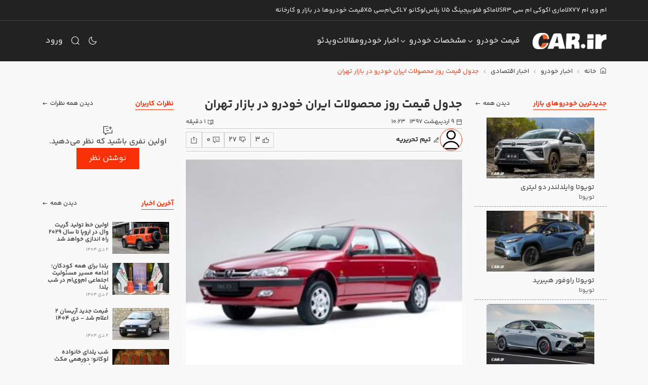

--- FILE ---
content_type: application/javascript
request_url: https://cdn.car.ir/new-site/CS6QmMKu.js
body_size: 922
content:
const __vite__mapDeps=(i,m=__vite__mapDeps,d=(m.f||(m.f=["./D_NjqrSi.js","./BURfF7jN.js","./B-ot-Tod.js","./DXAxaj-2.js","./DtV_pzy2.js","./QGA3JHU3.js","./B5N1CQSM.js","./zMy0dQTq.js","./D9f8y4sE.js","./Breadcrumbs._wxVBFrI.css","./C121YQgo.js","./BxqcH0Qi.js","./Position.2QwZW3bH.css","./D-U9twVS.js","./cV8NhCM_.js","./BJufBarw.js","./aqV7JDS1.js","./CtMqMXh0.js","./DlAUqK2U.js","./Modal.BOT91aAL.css","./ContentActions.Duq3d3Re.css","./YlX6jDSZ.js","./ContentHeader.DJwUyCUU.css","./D-NkqwqR.js","./AparatVideo.BP2eGk0_.css","./C7YZ2kJ-.js","./Offcanvas.BAEgAVEH.css","./C5PAEOwW.js","./Showcase.DuUJnbuh.css","./G6hlv2uy.js","./BXVgl-T-.js","./v7hveqBh.js","./Show.CATC_fxS.css","./HBnjfqYL.js","./Hhv3KfFU.js","./Breadcrumbs.DoL6K28x.css","./CirQtBMz.js","./Typography.BQpB_MKA.css","./xKxbtzcE.js","./WNVwCGz8.js","./WrapperCard.L2gm3FxF.css","./PostsList.C5UKc9nJ.css","./BFOcbMjv.js","./TipCarouselItem.rh4hFAt2.css","./BEsWiwY9.js","./DA5D8EmX.js","./DnVEh6ab.js","./DGx6uhI4.js","./PEyLc_Fe.js","./CommentItem.DBfxu0cM.css","./LatestComment.D7W_Lg52.css","./DM-4JyOM.js","./Comments.DW7nPQ6z.css","./B_try1nY.js","./ContentHeader.BVPzaQtm.css","./BCdsbB_Q.js","./MosaicGallery.DZs-busU.css","./CByTB5Tm.js","./Faq.Bnef6uAU.css","./CbCaGjpq.js","./CI6G2_Pm.js","./VideoListItem.DIAv_hlM.css","./Accelerations.ewRB4S7Z.css","./C2fZhOxz.js","./Show.Bes6EHaD.css"])))=>i.map(i=>d[i]);
import{C as _,m as r,j as a,o as s,v as i,_ as e}from"./BURfF7jN.js";const u={__name:"Show",setup(n){const{isMobile:o}=_(),t=i(()=>o?e(()=>import("./D_NjqrSi.js"),__vite__mapDeps([0,1,2,3,4,5,6,7,8,9,10,11,12,13,14,15,16,17,18,19,20,21,22,23,24,25,26,27,28,29,30,31,32]),import.meta.url):e(()=>import("./HBnjfqYL.js"),__vite__mapDeps([33,1,2,3,34,6,7,8,35,36,37,38,39,40,21,41,23,24,15,16,17,18,19,42,43,44,45,46,47,48,11,29,49,50,51,52,25,26,53,14,20,54,55,56,57,58,59,60,61,30,62,31,63,64]),import.meta.url));return(c,m)=>(s(),r(a(t)))}};export{u as default};


--- FILE ---
content_type: application/javascript
request_url: https://cdn.car.ir/new-site/ChzwKIGz.js
body_size: 421
content:
import{_ as m}from"./DXAxaj-2.js";import{_ as d}from"./B-ot-Tod.js";import{_ as l}from"./B5N1CQSM.js";import{u as r}from"./YlX6jDSZ.js";import{m as _,o as u,w as p,a as t,b as i,t as a,j as f}from"./BURfF7jN.js";const h={class:"video-list-item__inner"},y={class:"duration px-2 py-1"},x={class:"card-body"},g={class:"data mb-1"},v={class:"category"},b={class:"date"},j={class:"card-title m-0"},D={__name:"VideoListItem",props:{item:{type:Object,required:!0}},setup(s){const o=r();return(k,e)=>{const c=m,n=d;return u(),_(n,{to:s.item.link,class:"card video-list-item"},{default:p(()=>[t("div",h,[i(c,{loading:"lazy",src:s.item.image,width:"290",placeholder:[50],alt:s.item.title,class:"card-img-top"},null,8,["src","alt"]),i(l,{icon:"play-circle-02"}),t("span",y,a(s.item.duration),1)]),t("div",x,[t("div",g,[t("span",v,a(s.item.label),1),e[0]||(e[0]=t("span",{class:"mx-1"},"/",-1)),t("span",b,a(f(o)(s.item.date).format("D MMMM YYYY HH:mm")),1)]),t("div",j,a(s.item.title),1)])]),_:1},8,["to"])}}};export{D as _};


--- FILE ---
content_type: application/javascript
request_url: https://cdn.car.ir/new-site/DM-4JyOM.js
body_size: 632
content:
import{C as v,_ as g}from"./DA5D8EmX.js";import{u as k}from"./BxqcH0Qi.js";import{r as n,f as C,z as _,c as s,o,b as w,i as f,j as m,F as x,k as h,m as B}from"./BURfF7jN.js";import"./DXAxaj-2.js";import"./B5N1CQSM.js";import"./DnVEh6ab.js";import"./DGx6uhI4.js";import"./PEyLc_Fe.js";import"./DlAUqK2U.js";import"./G6hlv2uy.js";import"./YlX6jDSZ.js";const F={class:"comments"},L={__name:"Comments",props:{type:{type:String,required:!0},id:{type:Number,required:!0}},async setup(r){let i,c;const p=r,e=n(1),b=n(20),u=n([]),l=n(!1),d=async(y=!1)=>{const t=await k("/api/comments/index",{body:{id:p.id,type:p.type,page:e.value,perPage:b.value}});u.value=t.data.items,t.data.pagination.currentPage<t.data.pagination.lastPage&&(l.value=!0),y&&document.querySelector("#comments-offcanvas .offcanvas-body").scrollTo({top:0,behavior:"smooth"})};return[i,c]=C(()=>d()),await i,c(),_(e,()=>d(!0)),(y,t)=>(o(),s("div",F,[w(v,{id:r.id,type:r.type,class:"mb-4"},null,8,["id","type"]),m(e)>1?(o(),s("button",{key:0,type:"button",class:"btn btn-outline-primary mb-3",onClick:t[0]||(t[0]=a=>e.value--)},"صفحه قبل ")):f("",!0),(o(!0),s(x,null,h(m(u),a=>(o(),B(g,{key:`comment-${a.id}`,class:"mb-4",item:a},null,8,["item"]))),128)),m(l)?(o(),s("button",{key:1,type:"button",class:"btn btn-outline-primary",onClick:t[1]||(t[1]=a=>e.value++)},"صفحه بعد ")):f("",!0)]))}};export{L as default};


--- FILE ---
content_type: application/javascript
request_url: https://cdn.car.ir/new-site/G6hlv2uy.js
body_size: -51
content:
import{u as e}from"./BxqcH0Qi.js";const a=async(o,s,t)=>e("/api/likes/handle",{body:{type:o,id:s,scoreType:t}});export{a as t};


--- FILE ---
content_type: application/javascript
request_url: https://cdn.car.ir/new-site/BIFRZnXe.js
body_size: 521
content:
const __vite__mapDeps=(i,m=__vite__mapDeps,d=(m.f||(m.f=["./xKxbtzcE.js","./B-ot-Tod.js","./BURfF7jN.js","./WNVwCGz8.js","./WrapperCard.L2gm3FxF.css","./B5N1CQSM.js","./DXAxaj-2.js","./YlX6jDSZ.js","./PostsList.C5UKc9nJ.css"])))=>i.map(i=>d[i]);
import{r as i,f as r,m as l,o as p,j as u,_ as c}from"./BURfF7jN.js";import{c as m}from"./DtV_pzy2.js";import{u as y}from"./B5N1CQSM.js";const d=m("components/desktop/posts/PostsList.vue",()=>c(()=>import("./xKxbtzcE.js"),__vite__mapDeps([0,1,2,3,4,5,6,7,8]),import.meta.url).then(t=>t.default||t)),b={__name:"LatestPosts",props:{title:{type:String,default:"آخرین اخبار"},link:{type:String,default:"/news"},type:{type:String,default:"news"},count:{type:Number,default:5},categoryId:{type:Number,default:null}},async setup(t){let e,s;const o=i([]),a=([e,s]=r(()=>y("/api/posts/index",{body:{categoryId:t.categoryId,page:1,sort:"latest",perPage:t.count,categoryType:t.type}})),e=await e,s(),e);return a.error.value||(o.value=a.data.value.data.items),(_,f)=>{const n=d;return p(),l(n,{"hydrate-on-visible":"",title:t.title,link:t.link,posts:u(o)},null,8,["title","link","posts"])}}};export{b as default};


--- FILE ---
content_type: application/javascript
request_url: https://cdn.car.ir/new-site/BCAqQtDW.js
body_size: 446
content:
const __vite__mapDeps=(i,m=__vite__mapDeps,d=(m.f||(m.f=["./CZiPB9iA.js","./QGA3JHU3.js","./B-ot-Tod.js","./BURfF7jN.js","./B5N1CQSM.js","./zMy0dQTq.js","./D9f8y4sE.js","./Breadcrumbs._wxVBFrI.css","./DXAxaj-2.js","./8S7bTO6W.js","./BrandData.8cNoL4xZ.css","./CirQtBMz.js","./Typography.BQpB_MKA.css","./C7YZ2kJ-.js","./Offcanvas.BAEgAVEH.css","./CByTB5Tm.js","./Faq.Bnef6uAU.css","./v7hveqBh.js","./Show.C9J_6P1R.css","./Blw105Wb.js","./Hhv3KfFU.js","./Breadcrumbs.DoL6K28x.css","./DHwk4Gp5.js","./BJufBarw.js","./aqV7JDS1.js","./CtMqMXh0.js","./DlAUqK2U.js","./Modal.BOT91aAL.css","./Show.CJARU8me.css"])))=>i.map(i=>d[i]);
import{C as _,m as r,j as a,o as s,v as i,_ as e}from"./BURfF7jN.js";const u={__name:"Show",setup(n){const{isMobile:o}=_(),t=i(()=>o?e(()=>import("./CZiPB9iA.js"),__vite__mapDeps([0,1,2,3,4,5,6,7,8,9,10,11,12,13,14,15,16,17,18]),import.meta.url):e(()=>import("./Blw105Wb.js"),__vite__mapDeps([19,20,2,3,4,5,6,21,8,22,10,11,12,23,24,25,26,27,15,16,17,28]),import.meta.url));return(c,m)=>(s(),r(a(t)))}};export{u as default};


--- FILE ---
content_type: application/javascript
request_url: https://cdn.car.ir/new-site/BqeuhckV.js
body_size: 603
content:
const __vite__mapDeps=(i,m=__vite__mapDeps,d=(m.f||(m.f=["./BzB3eXyk.js","./QGA3JHU3.js","./B-ot-Tod.js","./BURfF7jN.js","./B5N1CQSM.js","./zMy0dQTq.js","./D9f8y4sE.js","./Breadcrumbs._wxVBFrI.css","./Bqh2eJdc.js","./DXAxaj-2.js","./YlX6jDSZ.js","./PostListItem.Bko6TqBE.css","./CbJBPqUm.js","./C5PAEOwW.js","./DlAUqK2U.js","./Showcase.DuUJnbuh.css","./Pillows.MqZTnNcY.css","./CtMqMXh0.js","./C121YQgo.js","./BxqcH0Qi.js","./Position.2QwZW3bH.css","./CirQtBMz.js","./Typography.BQpB_MKA.css","./CByTB5Tm.js","./Faq.Bnef6uAU.css","./v7hveqBh.js","./Index.BXV7c9h9.css","./C5KxbG0s.js","./Hhv3KfFU.js","./Breadcrumbs.DoL6K28x.css","./iqMOd_lZ.js","./aqV7JDS1.js","./Pillows.CkQuhIFp.css","./Dicf8RHd.js","./PostListItem.D7AzPWoq.css","./Dt1vuo8w.js","./BgqWUd22.js","./vue-pagination-2.DwbXDkNS.css","./BIFRZnXe.js","./DtV_pzy2.js","./Index.BOz_txpO.css"])))=>i.map(i=>d[i]);
import{C as _,m as r,j as a,o as s,v as n,_ as e}from"./BURfF7jN.js";const u={__name:"Index",setup(i){const{isMobile:o}=_(),t=n(()=>o?e(()=>import("./BzB3eXyk.js"),__vite__mapDeps([0,1,2,3,4,5,6,7,8,9,10,11,12,13,14,15,16,17,18,19,20,21,22,23,24,25,26]),import.meta.url):e(()=>import("./C5KxbG0s.js"),__vite__mapDeps([27,28,2,3,4,5,6,29,30,31,17,14,32,33,9,10,34,35,36,37,38,39,18,19,20,21,22,23,24,25,40]),import.meta.url));return(c,m)=>(s(),r(a(t)))}};export{u as default};


--- FILE ---
content_type: application/javascript
request_url: https://cdn.car.ir/new-site/YlX6jDSZ.js
body_size: 10630
content:
import{p as ht}from"./BURfF7jN.js";var Mt={exports:{}},Gt=Mt.exports,kt;function Vt(){return kt||(kt=1,function(S,i){(function(r,t){S.exports=t()})(Gt,function(){var r=1e3,t=6e4,n=36e5,s="millisecond",m="second",p="minute",_="hour",y="day",M="week",x="month",A="quarter",E="year",Y="date",I="Invalid Date",e=/^(\d{4})[-/]?(\d{1,2})?[-/]?(\d{0,2})[Tt\s]*(\d{1,2})?:?(\d{1,2})?:?(\d{1,2})?[.:]?(\d+)?$/,a=/\[([^\]]+)]|Y{1,4}|M{1,4}|D{1,2}|d{1,4}|H{1,2}|h{1,2}|a|A|m{1,2}|s{1,2}|Z{1,2}|SSS/g,c={name:"en",weekdays:"Sunday_Monday_Tuesday_Wednesday_Thursday_Friday_Saturday".split("_"),months:"January_February_March_April_May_June_July_August_September_October_November_December".split("_"),ordinal:function(v){var o=["th","st","nd","rd"],u=v%100;return"["+v+(o[(u-20)%10]||o[u]||o[0])+"]"}},$=function(v,o,u){var D=String(v);return!D||D.length>=o?v:""+Array(o+1-D.length).join(u)+v},O={s:$,z:function(v){var o=-v.utcOffset(),u=Math.abs(o),D=Math.floor(u/60),h=u%60;return(o<=0?"+":"-")+$(D,2,"0")+":"+$(h,2,"0")},m:function v(o,u){if(o.date()<u.date())return-v(u,o);var D=12*(u.year()-o.year())+(u.month()-o.month()),h=o.clone().add(D,x),w=u-h<0,j=o.clone().add(D+(w?-1:1),x);return+(-(D+(u-h)/(w?h-j:j-h))||0)},a:function(v){return v<0?Math.ceil(v)||0:Math.floor(v)},p:function(v){return{M:x,y:E,w:M,d:y,D:Y,h:_,m:p,s:m,ms:s,Q:A}[v]||String(v||"").toLowerCase().replace(/s$/,"")},u:function(v){return v===void 0}},g="en",b={};b[g]=c;var L="$isDayjsObject",F=function(v){return v instanceof k||!(!v||!v[L])},d=function v(o,u,D){var h;if(!o)return g;if(typeof o=="string"){var w=o.toLowerCase();b[w]&&(h=w),u&&(b[w]=u,h=w);var j=o.split("-");if(!h&&j.length>1)return v(j[0])}else{var T=o.name;b[T]=o,h=T}return!D&&h&&(g=h),h||!D&&g},f=function(v,o){if(F(v))return v.clone();var u=typeof o=="object"?o:{};return u.date=v,u.args=arguments,new k(u)},l=O;l.l=d,l.i=F,l.w=function(v,o){return f(v,{locale:o.$L,utc:o.$u,x:o.$x,$offset:o.$offset})};var k=function(){function v(u){this.$L=d(u.locale,null,!0),this.parse(u),this.$x=this.$x||u.x||{},this[L]=!0}var o=v.prototype;return o.parse=function(u){this.$d=function(D){var h=D.date,w=D.utc;if(h===null)return new Date(NaN);if(l.u(h))return new Date;if(h instanceof Date)return new Date(h);if(typeof h=="string"&&!/Z$/i.test(h)){var j=h.match(e);if(j){var T=j[2]-1||0,J=(j[7]||"0").substring(0,3);return w?new Date(Date.UTC(j[1],T,j[3]||1,j[4]||0,j[5]||0,j[6]||0,J)):new Date(j[1],T,j[3]||1,j[4]||0,j[5]||0,j[6]||0,J)}}return new Date(h)}(u),this.init()},o.init=function(){var u=this.$d;this.$y=u.getFullYear(),this.$M=u.getMonth(),this.$D=u.getDate(),this.$W=u.getDay(),this.$H=u.getHours(),this.$m=u.getMinutes(),this.$s=u.getSeconds(),this.$ms=u.getMilliseconds()},o.$utils=function(){return l},o.isValid=function(){return this.$d.toString()!==I},o.isSame=function(u,D){var h=f(u);return this.startOf(D)<=h&&h<=this.endOf(D)},o.isAfter=function(u,D){return f(u)<this.startOf(D)},o.isBefore=function(u,D){return this.endOf(D)<f(u)},o.$g=function(u,D,h){return l.u(u)?this[D]:this.set(h,u)},o.unix=function(){return Math.floor(this.valueOf()/1e3)},o.valueOf=function(){return this.$d.getTime()},o.startOf=function(u,D){var h=this,w=!!l.u(D)||D,j=l.p(u),T=function(q,R){var B=l.w(h.$u?Date.UTC(h.$y,R,q):new Date(h.$y,R,q),h);return w?B:B.endOf(y)},J=function(q,R){return l.w(h.toDate()[q].apply(h.toDate("s"),(w?[0,0,0,0]:[23,59,59,999]).slice(R)),h)},N=this.$W,U=this.$M,Z=this.$D,V="set"+(this.$u?"UTC":"");switch(j){case E:return w?T(1,0):T(31,11);case x:return w?T(1,U):T(0,U+1);case M:var z=this.$locale().weekStart||0,rt=(N<z?N+7:N)-z;return T(w?Z-rt:Z+(6-rt),U);case y:case Y:return J(V+"Hours",0);case _:return J(V+"Minutes",1);case p:return J(V+"Seconds",2);case m:return J(V+"Milliseconds",3);default:return this.clone()}},o.endOf=function(u){return this.startOf(u,!1)},o.$set=function(u,D){var h,w=l.p(u),j="set"+(this.$u?"UTC":""),T=(h={},h[y]=j+"Date",h[Y]=j+"Date",h[x]=j+"Month",h[E]=j+"FullYear",h[_]=j+"Hours",h[p]=j+"Minutes",h[m]=j+"Seconds",h[s]=j+"Milliseconds",h)[w],J=w===y?this.$D+(D-this.$W):D;if(w===x||w===E){var N=this.clone().set(Y,1);N.$d[T](J),N.init(),this.$d=N.set(Y,Math.min(this.$D,N.daysInMonth())).$d}else T&&this.$d[T](J);return this.init(),this},o.set=function(u,D){return this.clone().$set(u,D)},o.get=function(u){return this[l.p(u)]()},o.add=function(u,D){var h,w=this;u=Number(u);var j=l.p(D),T=function(U){var Z=f(w);return l.w(Z.date(Z.date()+Math.round(U*u)),w)};if(j===x)return this.set(x,this.$M+u);if(j===E)return this.set(E,this.$y+u);if(j===y)return T(1);if(j===M)return T(7);var J=(h={},h[p]=t,h[_]=n,h[m]=r,h)[j]||1,N=this.$d.getTime()+u*J;return l.w(N,this)},o.subtract=function(u,D){return this.add(-1*u,D)},o.format=function(u){var D=this,h=this.$locale();if(!this.isValid())return h.invalidDate||I;var w=u||"YYYY-MM-DDTHH:mm:ssZ",j=l.z(this),T=this.$H,J=this.$m,N=this.$M,U=h.weekdays,Z=h.months,V=h.meridiem,z=function(R,B,G,X){return R&&(R[B]||R(D,w))||G[B].slice(0,X)},rt=function(R){return l.s(T%12||12,R,"0")},q=V||function(R,B,G){var X=R<12?"AM":"PM";return G?X.toLowerCase():X};return w.replace(a,function(R,B){return B||function(G){switch(G){case"YY":return String(D.$y).slice(-2);case"YYYY":return l.s(D.$y,4,"0");case"M":return N+1;case"MM":return l.s(N+1,2,"0");case"MMM":return z(h.monthsShort,N,Z,3);case"MMMM":return z(Z,N);case"D":return D.$D;case"DD":return l.s(D.$D,2,"0");case"d":return String(D.$W);case"dd":return z(h.weekdaysMin,D.$W,U,2);case"ddd":return z(h.weekdaysShort,D.$W,U,3);case"dddd":return U[D.$W];case"H":return String(T);case"HH":return l.s(T,2,"0");case"h":return rt(1);case"hh":return rt(2);case"a":return q(T,J,!0);case"A":return q(T,J,!1);case"m":return String(J);case"mm":return l.s(J,2,"0");case"s":return String(D.$s);case"ss":return l.s(D.$s,2,"0");case"SSS":return l.s(D.$ms,3,"0");case"Z":return j}return null}(R)||j.replace(":","")})},o.utcOffset=function(){return 15*-Math.round(this.$d.getTimezoneOffset()/15)},o.diff=function(u,D,h){var w,j=this,T=l.p(D),J=f(u),N=(J.utcOffset()-this.utcOffset())*t,U=this-J,Z=function(){return l.m(j,J)};switch(T){case E:w=Z()/12;break;case x:w=Z();break;case A:w=Z()/3;break;case M:w=(U-N)/6048e5;break;case y:w=(U-N)/864e5;break;case _:w=U/n;break;case p:w=U/t;break;case m:w=U/r;break;default:w=U}return h?w:l.a(w)},o.daysInMonth=function(){return this.endOf(x).$D},o.$locale=function(){return b[this.$L]},o.locale=function(u,D){if(!u)return this.$L;var h=this.clone(),w=d(u,D,!0);return w&&(h.$L=w),h},o.clone=function(){return l.w(this.$d,this)},o.toDate=function(){return new Date(this.valueOf())},o.toJSON=function(){return this.isValid()?this.toISOString():null},o.toISOString=function(){return this.$d.toISOString()},o.toString=function(){return this.$d.toUTCString()},v}(),C=k.prototype;return f.prototype=C,[["$ms",s],["$s",m],["$m",p],["$H",_],["$W",y],["$M",x],["$y",E],["$D",Y]].forEach(function(v){C[v[1]]=function(o){return this.$g(o,v[0],v[1])}}),f.extend=function(v,o){return v.$i||(v(o,k,f),v.$i=!0),f},f.locale=d,f.isDayjs=F,f.unix=function(v){return f(1e3*v)},f.en=b[g],f.Ls=b,f.p={},f})}(Mt)),Mt.exports}var Xt=Vt();const tt=ht(Xt);var Wt=60,Rt=Wt*60,Zt=Rt*24,Qt=Zt*7,ft=1e3,xt=Wt*ft,It=Rt*ft,Kt=Zt*ft,tr=Qt*ft,Ct="millisecond",st="second",ut="minute",ot="hour",Q="day",mt="week",P="month",Bt="quarter",K="year",ct="date",rr="YYYY-MM-DDTHH:mm:ssZ",Et="Invalid Date",er=/^(\d{4})[-/]?(\d{1,2})?[-/]?(\d{0,2})[Tt\s]*(\d{1,2})?:?(\d{1,2})?:?(\d{1,2})?[.:]?(\d+)?$/,nr=/\[([^\]]+)]|Y{1,4}|M{1,4}|D{1,2}|d{1,4}|H{1,2}|h{1,2}|a|A|m{1,2}|s{1,2}|Z{1,2}|SSS/g;const ir={name:"en",weekdays:"Sunday_Monday_Tuesday_Wednesday_Thursday_Friday_Saturday".split("_"),months:"January_February_March_April_May_June_July_August_September_October_November_December".split("_"),ordinal:function(i){var r=["th","st","nd","rd"],t=i%100;return"["+i+(r[(t-20)%10]||r[t]||r[0])+"]"}};var Tt=function(i,r,t){var n=String(i);return!n||n.length>=r?i:""+Array(r+1-n.length).join(t)+i},ar=function(i){var r=-i.utcOffset(),t=Math.abs(r),n=Math.floor(t/60),s=t%60;return(r<=0?"+":"-")+Tt(n,2,"0")+":"+Tt(s,2,"0")},sr=function S(i,r){if(i.date()<r.date())return-S(r,i);var t=(r.year()-i.year())*12+(r.month()-i.month()),n=i.clone().add(t,P),s=r-n<0,m=i.clone().add(t+(s?-1:1),P);return+(-(t+(r-n)/(s?n-m:m-n))||0)},ur=function(i){return i<0?Math.ceil(i)||0:Math.floor(i)},or=function(i){var r={M:P,y:K,w:mt,d:Q,D:ct,h:ot,m:ut,s:st,ms:Ct,Q:Bt};return r[i]||String(i||"").toLowerCase().replace(/s$/,"")},cr=function(i){return i===void 0};const fr={s:Tt,z:ar,m:sr,a:ur,p:or,u:cr};var dt="en",it={};it[dt]=ir;var Pt="$isDayjsObject",At=function(i){return i instanceof St||!!(i&&i[Pt])},gt=function S(i,r,t){var n;if(!i)return dt;if(typeof i=="string"){var s=i.toLowerCase();it[s]&&(n=s),r&&(it[s]=r,n=s);var m=i.split("-");if(!n&&m.length>1)return S(m[0])}else{var p=i.name;it[p]=i,n=p}return!t&&n&&(dt=n),n||!t&&dt},W=function(i,r){if(At(i))return i.clone();var t=typeof r=="object"?r:{};return t.date=i,t.args=arguments,new St(t)},hr=function(i,r){return W(i,{locale:r.$L,utc:r.$u,x:r.$x,$offset:r.$offset})},H=fr;H.l=gt;H.i=At;H.w=hr;var dr=function(i){var r=i.date,t=i.utc;if(r===null)return new Date(NaN);if(H.u(r))return new Date;if(r instanceof Date)return new Date(r);if(typeof r=="string"&&!/Z$/i.test(r)){var n=r.match(er);if(n){var s=n[2]-1||0,m=(n[7]||"0").substring(0,3);return t?new Date(Date.UTC(n[1],s,n[3]||1,n[4]||0,n[5]||0,n[6]||0,m)):new Date(n[1],s,n[3]||1,n[4]||0,n[5]||0,n[6]||0,m)}}return new Date(r)},St=function(){function S(r){this.$L=gt(r.locale,null,!0),this.parse(r),this.$x=this.$x||r.x||{},this[Pt]=!0}var i=S.prototype;return i.parse=function(t){this.$d=dr(t),this.init()},i.init=function(){var t=this.$d;this.$y=t.getFullYear(),this.$M=t.getMonth(),this.$D=t.getDate(),this.$W=t.getDay(),this.$H=t.getHours(),this.$m=t.getMinutes(),this.$s=t.getSeconds(),this.$ms=t.getMilliseconds()},i.$utils=function(){return H},i.isValid=function(){return this.$d.toString()!==Et},i.isSame=function(t,n){var s=W(t);return this.startOf(n)<=s&&s<=this.endOf(n)},i.isAfter=function(t,n){return W(t)<this.startOf(n)},i.isBefore=function(t,n){return this.endOf(n)<W(t)},i.$g=function(t,n,s){return H.u(t)?this[n]:this.set(s,t)},i.unix=function(){return Math.floor(this.valueOf()/1e3)},i.valueOf=function(){return this.$d.getTime()},i.startOf=function(t,n){var s=this,m=H.u(n)?!0:n,p=H.p(t),_=function(a,c){var $=H.w(s.$u?Date.UTC(s.$y,c,a):new Date(s.$y,c,a),s);return m?$:$.endOf(Q)},y=function(a,c){var $=[0,0,0,0],O=[23,59,59,999];return H.w(s.toDate()[a].apply(s.toDate("s"),(m?$:O).slice(c)),s)},M=this.$W,x=this.$M,A=this.$D,E="set"+(this.$u?"UTC":"");switch(p){case K:return m?_(1,0):_(31,11);case P:return m?_(1,x):_(0,x+1);case mt:{var Y=this.$locale().weekStart||0,I=(M<Y?M+7:M)-Y;return _(m?A-I:A+(6-I),x)}case Q:case ct:return y(E+"Hours",0);case ot:return y(E+"Minutes",1);case ut:return y(E+"Seconds",2);case st:return y(E+"Milliseconds",3);default:return this.clone()}},i.endOf=function(t){return this.startOf(t,!1)},i.$set=function(t,n){var s,m=H.p(t),p="set"+(this.$u?"UTC":""),_=(s={},s[Q]=p+"Date",s[ct]=p+"Date",s[P]=p+"Month",s[K]=p+"FullYear",s[ot]=p+"Hours",s[ut]=p+"Minutes",s[st]=p+"Seconds",s[Ct]=p+"Milliseconds",s)[m],y=m===Q?this.$D+(n-this.$W):n;if(m===P||m===K){var M=this.clone().set(ct,1);M.$d[_](y),M.init(),this.$d=M.set(ct,Math.min(this.$D,M.daysInMonth())).$d}else _&&this.$d[_](y);return this.init(),this},i.set=function(t,n){return this.clone().$set(t,n)},i.get=function(t){return this[H.p(t)]()},i.add=function(t,n){var s=this,m;t=Number(t);var p=H.p(n),_=function(A){var E=W(s);return H.w(E.date(E.date()+Math.round(A*t)),s)};if(p===P)return this.set(P,this.$M+t);if(p===K)return this.set(K,this.$y+t);if(p===Q)return _(1);if(p===mt)return _(7);var y=(m={},m[ut]=xt,m[ot]=It,m[st]=ft,m)[p]||1,M=this.$d.getTime()+t*y;return H.w(M,this)},i.subtract=function(t,n){return this.add(t*-1,n)},i.format=function(t){var n=this,s=this.$locale();if(!this.isValid())return s.invalidDate||Et;var m=t||rr,p=H.z(this),_=this.$H,y=this.$m,M=this.$M,x=s.weekdays,A=s.months,E=s.meridiem,Y=function($,O,g,b){return $&&($[O]||$(n,m))||g[O].slice(0,b)},I=function($){return H.s(_%12||12,$,"0")},e=E||function(c,$,O){var g=c<12?"AM":"PM";return O?g.toLowerCase():g},a=function($){switch($){case"YY":return String(n.$y).slice(-2);case"YYYY":return H.s(n.$y,4,"0");case"M":return M+1;case"MM":return H.s(M+1,2,"0");case"MMM":return Y(s.monthsShort,M,A,3);case"MMMM":return Y(A,M);case"D":return n.$D;case"DD":return H.s(n.$D,2,"0");case"d":return String(n.$W);case"dd":return Y(s.weekdaysMin,n.$W,x,2);case"ddd":return Y(s.weekdaysShort,n.$W,x,3);case"dddd":return x[n.$W];case"H":return String(_);case"HH":return H.s(_,2,"0");case"h":return I(1);case"hh":return I(2);case"a":return e(_,y,!0);case"A":return e(_,y,!1);case"m":return String(y);case"mm":return H.s(y,2,"0");case"s":return String(n.$s);case"ss":return H.s(n.$s,2,"0");case"SSS":return H.s(n.$ms,3,"0");case"Z":return p}return null};return m.replace(nr,function(c,$){return $||a(c)||p.replace(":","")})},i.utcOffset=function(){return-Math.round(this.$d.getTimezoneOffset()/15)*15},i.diff=function(t,n,s){var m=this,p=H.p(n),_=W(t),y=(_.utcOffset()-this.utcOffset())*xt,M=this-_,x=function(){return H.m(m,_)},A;switch(p){case K:A=x()/12;break;case P:A=x();break;case Bt:A=x()/3;break;case mt:A=(M-y)/tr;break;case Q:A=(M-y)/Kt;break;case ot:A=M/It;break;case ut:A=M/xt;break;case st:A=M/ft;break;default:A=M;break}return s?A:H.a(A)},i.daysInMonth=function(){return this.endOf(P).$D},i.$locale=function(){return it[this.$L]},i.locale=function(t,n){if(!t)return this.$L;var s=this.clone(),m=gt(t,n,!0);return m&&(s.$L=m),s},i.clone=function(){return H.w(this.$d,this)},i.toDate=function(){return new Date(this.valueOf())},i.toJSON=function(){return this.isValid()?this.toISOString():null},i.toISOString=function(){return this.$d.toISOString()},i.toString=function(){return this.$d.toUTCString()},S}(),qt=St.prototype;W.prototype=qt;[["$ms",Ct],["$s",st],["$m",ut],["$H",ot],["$W",Q],["$M",P],["$y",K],["$D",ct]].forEach(function(S){qt[S[1]]=function(i){return this.$g(i,S[0],S[1])}});W.extend=function(S,i){return S.$i||(S(i,St,W),S.$i=!0),W};W.locale=gt;W.isDayjs=At;W.unix=function(S){return W(S*1e3)};W.en=it[dt];W.Ls=it;W.p={};var zt={name:"fa",weekdays:"یک‌شنبه_دوشنبه_سه‌شنبه_چهارشنبه_پنج‌شنبه_جمعه_شنبه".split("_"),weekdaysShort:"یک‌شنبه_دوشنبه_سه‌شنبه_چهارشنبه_پنج‌شنبه_جمعه_شنبه".split("_"),weekdaysMin:"ی_د_س_چ_پ_ج_ش".split("_"),weekStart:6,months:"ژانویه_فوریه_مارس_آوریل_مه_ژوئن_ژوئیه_اوت_سپتامبر_اکتبر_نوامبر_دسامبر".split("_"),monthsShort:"ژانویه_فوریه_مارس_آوریل_مه_ژوئن_ژوئیه_اوت_سپتامبر_اکتبر_نوامبر_دسامبر".split("_"),ordinal:function(i){return i},formats:{LT:"HH:mm",LTS:"HH:mm:ss",L:"DD/MM/YYYY",LL:"D MMMM YYYY",LLL:"D MMMM YYYY HH:mm",LLLL:"dddd, D MMMM YYYY HH:mm"},relativeTime:{future:"در %s",past:"%s پیش",s:"چند ثانیه",m:"یک دقیقه",mm:"%d دقیقه",h:"یک ساعت",hh:"%d ساعت",d:"یک روز",dd:"%d روز",M:"یک ماه",MM:"%d ماه",y:"یک سال",yy:"%d سال"}};W.locale(zt,null,!0);var Lt,Ht;function lr(){if(Ht)return Lt;Ht=1,Lt={toJalaali:i,toGregorian:r,isValidJalaaliDate:t,isLeapJalaaliYear:n,jalaaliMonthLength:s,jalCal:p,j2d:_,d2j:y,g2d:M,d2g:x,jalaaliToDateObject:E,jalaaliWeek:A};var S=[-61,9,38,199,426,686,756,818,1111,1181,1210,1635,2060,2097,2192,2262,2324,2394,2456,3178];function i(e,a,c){return Object.prototype.toString.call(e)==="[object Date]"&&(c=e.getDate(),a=e.getMonth()+1,e=e.getFullYear()),y(M(e,a,c))}function r(e,a,c){return x(_(e,a,c))}function t(e,a,c){return e>=-61&&e<=3177&&a>=1&&a<=12&&c>=1&&c<=s(e,a)}function n(e){return m(e)===0}function s(e,a){return a<=6?31:a<=11||n(e)?30:29}function m(e){var a=S.length,c=S[0],$,O,g,b,L;if(e<c||e>=S[a-1])throw new Error("Invalid Jalaali year "+e);for(L=1;L<a&&($=S[L],O=$-c,!(e<$));L+=1)c=$;return b=e-c,O-b<6&&(b=b-O+Y(O+4,33)*33),g=I(I(b+1,33)-1,4),g===-1&&(g=4),g}function p(e,a){var c=S.length,$=e+621,O=-14,g=S[0],b,L,F,d,f,l,k;if(e<g||e>=S[c-1])throw new Error("Invalid Jalaali year "+e);for(k=1;k<c&&(b=S[k],L=b-g,!(e<b));k+=1)O=O+Y(L,33)*8+Y(I(L,33),4),g=b;return l=e-g,O=O+Y(l,33)*8+Y(I(l,33)+3,4),I(L,33)===4&&L-l===4&&(O+=1),d=Y($,4)-Y((Y($,100)+1)*3,4)-150,f=20+O-d,a?{gy:$,march:f}:(L-l<6&&(l=l-L+Y(L+4,33)*33),F=I(I(l+1,33)-1,4),F===-1&&(F=4),{leap:F,gy:$,march:f})}function _(e,a,c){var $=p(e,!0);return M($.gy,3,$.march)+(a-1)*31-Y(a,7)*(a-7)+c-1}function y(e){var a=x(e).gy,c=a-621,$=p(c,!1),O=M(a,3,$.march),g,b,L;if(L=e-O,L>=0){if(L<=185)return b=1+Y(L,31),g=I(L,31)+1,{jy:c,jm:b,jd:g};L-=186}else c-=1,L+=179,$.leap===1&&(L+=1);return b=7+Y(L,30),g=I(L,30)+1,{jy:c,jm:b,jd:g}}function M(e,a,c){var $=Y((e+Y(a-8,6)+100100)*1461,4)+Y(153*I(a+9,12)+2,5)+c-34840408;return $=$-Y(Y(e+100100+Y(a-8,6),100)*3,4)+752,$}function x(e){var a,c,$,O,g;return a=4*e+139361631,a=a+Y(Y(4*e+183187720,146097)*3,4)*4-3908,c=Y(I(a,1461),4)*5+308,$=Y(I(c,153),5)+1,O=I(Y(c,153),12)+1,g=Y(a,1461)-100100+Y(8-O,6),{gy:g,gm:O,gd:$}}function A(e,a,c){var $=E(e,a,c).getDay(),O=$==6?0:-($+1),g=6+O;return{saturday:y(_(e,a,c+O)),friday:y(_(e,a,c+g))}}function E(e,a,c,$,O,g,b){var L=r(e,a,c);return new Date(L.gy,L.gm-1,L.gd,$||0,O||0,g||0,b||0)}function Y(e,a){return~~(e/a)}function I(e,a){return e-~~(e/a)*a}return Lt}var $r=lr();const vr=ht($r),{d2g:Mr,d2j:mr,g2d:Dr,j2d:pr}=vr,vt={J:(S,i,r)=>{const t=mr(Dr(S,i,r));return[t.jy,t.jm,t.jd]},G:(S,i,r)=>{const t=Mr(pr(S,i,r));return[t.gy,t.gm,t.gd]}},yr=/^(\d{4})[-/]?(\d{1,2})[-/]?(\d{0,2})(.*)?$/,_r=/\[.*?\]|jY{2,4}|jM{1,4}|jD{1,2}|Y{2,4}|M{1,4}|D{1,2}|d{1,4}|H{1,2}|h{1,2}|a|A|m{1,2}|s{1,2}|Z{1,2}|SSS/g,bt="date",at="day",et="month",nt="year",gr="week",Sr="YYYY-MM-DDTHH:mm:ssZ",wr={jmonths:"فروردین_اردیبهشت_خرداد_تیر_مرداد_شهریور_مهر_آبان_آذر_دی_بهمن_اسفند".split("_")},Yr=(S,i,r)=>{const t=i.prototype,n=t.$utils(),s=d=>d.$C==="jalali",m=n.prettyUnit||n.p,p=n.isUndefined||n.u,_=n.padStart||n.s,y=n.monthDiff||n.m,M=n.absFloor||n.a,x=d=>function(...f){const l=d.bind(this)(...f);return l.$C=this.$C,l.isJalali()&&l.InitJalali(),l};t.startOf=x(t.startOf),t.endOf=x(t.endOf),t.add=x(t.add),t.subtract=x(t.subtract),t.set=x(t.set);const A=t.parse,E=t.init,Y=t.startOf,I=t.$set,e=t.add,a=t.format,c=t.diff,$=t.year,O=t.month,g=t.date,b=t.daysInMonth,L=t.toArray;r.$C="gregory",r.$fdow=6,r.calendar=function(d){return r.$C=d,r},t.calendar=function(d){const f=this.clone();return f.$C=d,f.isJalali()&&f.InitJalali(),f},t.isJalali=function(){return s(this)},r.en.jmonths="Farvardin_Ordibehesht_Khordaad_Tir_Mordaad_Shahrivar_Mehr_Aabaan_Aazar_Dey_Bahman_Esfand".split("_"),r.locale("fa",{...zt,...wr},!0);const F=function(d,f){return r(d,{locale:f.$L,utc:f.$u,calendar:f.$C})};t.init=function(d={}){E.bind(this)(d),this.isJalali()&&this.InitJalali()},t.parse=function(d){let f;if(this.$C=d.calendar||this.$C||r.$C,d.jalali&&typeof d.date=="string"&&/.*[^Z]$/i.test(d.date)&&(f=d.date.match(yr))){const[l,k,C]=vt.G(parseInt(f[1],10),parseInt(f[2],10),parseInt(f[3]||1,10));d.date=`${l}-${k}-${C}${f[4]||""}`}return A.bind(this)(d)},t.InitJalali=function(){const[d,f,l]=vt.J(this.$y,this.$M+1,this.$D);this.$jy=d,this.$jM=f-1,this.$jD=l},t.startOf=function(d,f){if(!s(this))return Y.bind(this)(d,f);const l=p(f)?!0:f,k=m(d),C=(o,u,D=this.$jy)=>{const[h,w,j]=vt.G(D,u+1,o),T=F(new Date(h,w-1,j),this);return(l?T:T.endOf(at)).$set("hour",1)},v=(this.$W+(7-r.$fdow))%7;switch(k){case nt:return l?C(1,0):C(0,0,this.$jy+1);case et:return l?C(1,this.$jM):C(0,(this.$jM+1)%12,this.$jy+parseInt((this.$jM+1)/12,10));case gr:return l?C(this.$jD-v,this.$jM):C(this.$jD+(6-v),this.$jM);default:return Y.bind(this)(d,f)}},t.$set=function(d,f){if(!s(this))return I.bind(this)(d,f);const l=m(d),k=(C,v,o=this.$jy)=>{const[u,D,h]=vt.G(o,v+1,C);return this.$d.setFullYear(u),this.$d.setMonth(D-1),this.$d.setDate(h),this};switch(l){case bt:case at:k(f,this.$jM);break;case et:k(this.$jD,f);break;case nt:k(this.$jD,this.$jM,f);break;default:return I.bind(this)(d,f)}return this.init(),this},t.add=function(d,f){if(!s(this))return e.bind(this)(d,f);d=Number(d);const l=f&&(f.length===1||f==="ms")?f:m(f),k=(C,v)=>{const o=this.set(bt,1).set(C,v+d);return o.set(bt,Math.min(this.$jD,o.daysInMonth()))};if(["M",et].indexOf(l)>-1){const C=this.$jM+d,v=C<0?-Math.ceil(-C/12):parseInt(C/12,10),o=this.$jD,u=this.set(at,1).add(v,nt).set(et,C-v*12);return u.set(at,Math.min(u.daysInMonth(),o))}if(["y",nt].indexOf(l)>-1)return k(nt,this.$jy);if(["d",at].indexOf(l)>-1){const C=new Date(this.$d);return C.setDate(C.getDate()+d),F(C,this)}return e.bind(this)(d,f)},t.format=function(d,f){if(!s(this))return a.bind(this)(d,f);const l=d||Sr,k=f||this.$locale(),{jmonths:C}=k;return l.replace(_r,v=>{if(v.indexOf("[")>-1)return v.replace(/\[|\]/g,"");switch(v){case"YY":return String(this.$jy).slice(-2);case"YYYY":return String(this.$jy);case"M":return String(this.$jM+1);case"MM":return _(this.$jM+1,2,"0");case"MMM":return C[this.$jM].slice(0,3);case"MMMM":return C[this.$jM];case"D":return String(this.$jD);case"DD":return _(this.$jD,2,"0");default:return a.bind(this)(v,f)}})},t.diff=function(d,f,l){if(!s(this))return c.bind(this)(d,f,l);const k=m(f),C=r(d);let v=y(this,C);switch(k){case nt:v/=12;break;case et:break;default:return c.bind(this)(d,f,l)}return l?v:M(v)},t.$g=function(d,f,l){return p(d)?this[f]:this.set(l,d)},t.year=function(d){return s(this)?this.$g(d,"$jy",nt):$.bind(this)(d)},t.month=function(d){return s(this)?this.$g(d,"$jM",et):O.bind(this)(d)},t.date=function(d){return s(this)?this.$g(d,"$jD",at):g.bind(this)(d)},t.daysInMonth=function(){return s(this)?this.endOf(et).$jD:b.bind(this)()},L&&(t.toArray=function(){return s(this)?[this.$jy,this.$jM,this.$jD,this.$H,this.$m,this.$s,this.$ms]:L.bind(this)()}),t.clone=function(){return F(this.toDate(),this)},t.daySat=function(){return this.day()+2}};var Dt={exports:{}},Or=Dt.exports,Ft;function jr(){return Ft||(Ft=1,function(S,i){(function(r,t){S.exports=t()})(Or,function(){return function(r,t){t.prototype.isLeapYear=function(){return this.$y%4==0&&this.$y%100!=0||this.$y%400==0}}})}(Dt)),Dt.exports}var xr=jr();const Lr=ht(xr);var pt={exports:{}},br=pt.exports,Jt;function Tr(){return Jt||(Jt=1,function(S,i){(function(r,t){S.exports=t()})(br,function(){return function(r,t,n){t.prototype.isBetween=function(s,m,p,_){var y=n(s),M=n(m),x=(_=_||"()")[0]==="(",A=_[1]===")";return(x?this.isAfter(y,p):!this.isBefore(y,p))&&(A?this.isBefore(M,p):!this.isAfter(M,p))||(x?this.isBefore(y,p):!this.isAfter(y,p))&&(A?this.isAfter(M,p):!this.isBefore(M,p))}}})}(pt)),pt.exports}var Cr=Tr();const Ar=ht(Cr);var yt={exports:{}},kr=yt.exports,Nt;function Ir(){return Nt||(Nt=1,function(S,i){(function(r,t){S.exports=t()})(kr,function(){var r={LTS:"h:mm:ss A",LT:"h:mm A",L:"MM/DD/YYYY",LL:"MMMM D, YYYY",LLL:"MMMM D, YYYY h:mm A",LLLL:"dddd, MMMM D, YYYY h:mm A"},t=/(\[[^[]*\])|([-_:/.,()\s]+)|(A|a|Q|YYYY|YY?|ww?|MM?M?M?|Do|DD?|hh?|HH?|mm?|ss?|S{1,3}|z|ZZ?)/g,n=/\d/,s=/\d\d/,m=/\d\d?/,p=/\d*[^-_:/,()\s\d]+/,_={},y=function(e){return(e=+e)+(e>68?1900:2e3)},M=function(e){return function(a){this[e]=+a}},x=[/[+-]\d\d:?(\d\d)?|Z/,function(e){(this.zone||(this.zone={})).offset=function(a){if(!a||a==="Z")return 0;var c=a.match(/([+-]|\d\d)/g),$=60*c[1]+(+c[2]||0);return $===0?0:c[0]==="+"?-$:$}(e)}],A=function(e){var a=_[e];return a&&(a.indexOf?a:a.s.concat(a.f))},E=function(e,a){var c,$=_.meridiem;if($){for(var O=1;O<=24;O+=1)if(e.indexOf($(O,0,a))>-1){c=O>12;break}}else c=e===(a?"pm":"PM");return c},Y={A:[p,function(e){this.afternoon=E(e,!1)}],a:[p,function(e){this.afternoon=E(e,!0)}],Q:[n,function(e){this.month=3*(e-1)+1}],S:[n,function(e){this.milliseconds=100*+e}],SS:[s,function(e){this.milliseconds=10*+e}],SSS:[/\d{3}/,function(e){this.milliseconds=+e}],s:[m,M("seconds")],ss:[m,M("seconds")],m:[m,M("minutes")],mm:[m,M("minutes")],H:[m,M("hours")],h:[m,M("hours")],HH:[m,M("hours")],hh:[m,M("hours")],D:[m,M("day")],DD:[s,M("day")],Do:[p,function(e){var a=_.ordinal,c=e.match(/\d+/);if(this.day=c[0],a)for(var $=1;$<=31;$+=1)a($).replace(/\[|\]/g,"")===e&&(this.day=$)}],w:[m,M("week")],ww:[s,M("week")],M:[m,M("month")],MM:[s,M("month")],MMM:[p,function(e){var a=A("months"),c=(A("monthsShort")||a.map(function($){return $.slice(0,3)})).indexOf(e)+1;if(c<1)throw new Error;this.month=c%12||c}],MMMM:[p,function(e){var a=A("months").indexOf(e)+1;if(a<1)throw new Error;this.month=a%12||a}],Y:[/[+-]?\d+/,M("year")],YY:[s,function(e){this.year=y(e)}],YYYY:[/\d{4}/,M("year")],Z:x,ZZ:x};function I(e){var a,c;a=e,c=_&&_.formats;for(var $=(e=a.replace(/(\[[^\]]+])|(LTS?|l{1,4}|L{1,4})/g,function(f,l,k){var C=k&&k.toUpperCase();return l||c[k]||r[k]||c[C].replace(/(\[[^\]]+])|(MMMM|MM|DD|dddd)/g,function(v,o,u){return o||u.slice(1)})})).match(t),O=$.length,g=0;g<O;g+=1){var b=$[g],L=Y[b],F=L&&L[0],d=L&&L[1];$[g]=d?{regex:F,parser:d}:b.replace(/^\[|\]$/g,"")}return function(f){for(var l={},k=0,C=0;k<O;k+=1){var v=$[k];if(typeof v=="string")C+=v.length;else{var o=v.regex,u=v.parser,D=f.slice(C),h=o.exec(D)[0];u.call(l,h),f=f.replace(h,"")}}return function(w){var j=w.afternoon;if(j!==void 0){var T=w.hours;j?T<12&&(w.hours+=12):T===12&&(w.hours=0),delete w.afternoon}}(l),l}}return function(e,a,c){c.p.customParseFormat=!0,e&&e.parseTwoDigitYear&&(y=e.parseTwoDigitYear);var $=a.prototype,O=$.parse;$.parse=function(g){var b=g.date,L=g.utc,F=g.args;this.$u=L;var d=F[1];if(typeof d=="string"){var f=F[2]===!0,l=F[3]===!0,k=f||l,C=F[2];l&&(C=F[2]),_=this.$locale(),!f&&C&&(_=c.Ls[C]),this.$d=function(D,h,w,j){try{if(["x","X"].indexOf(h)>-1)return new Date((h==="X"?1e3:1)*D);var T=I(h)(D),J=T.year,N=T.month,U=T.day,Z=T.hours,V=T.minutes,z=T.seconds,rt=T.milliseconds,q=T.zone,R=T.week,B=new Date,G=U||(J||N?1:B.getDate()),X=J||B.getFullYear(),lt=0;J&&!N||(lt=N>0?N-1:B.getMonth());var $t,wt=Z||0,Yt=V||0,Ot=z||0,jt=rt||0;return q?new Date(Date.UTC(X,lt,G,wt,Yt,Ot,jt+60*q.offset*1e3)):w?new Date(Date.UTC(X,lt,G,wt,Yt,Ot,jt)):($t=new Date(X,lt,G,wt,Yt,Ot,jt),R&&($t=j($t).week(R).toDate()),$t)}catch{return new Date("")}}(b,d,L,c),this.init(),C&&C!==!0&&(this.$L=this.locale(C).$L),k&&b!=this.format(d)&&(this.$d=new Date("")),_={}}else if(d instanceof Array)for(var v=d.length,o=1;o<=v;o+=1){F[1]=d[o-1];var u=c.apply(this,F);if(u.isValid()){this.$d=u.$d,this.$L=u.$L,this.init();break}o===v&&(this.$d=new Date(""))}else O.call(this,g)}}})}(yt)),yt.exports}var Er=Ir();const Hr=ht(Er);var _t={exports:{}},Fr=_t.exports,Ut;function Jr(){return Ut||(Ut=1,function(S,i){(function(r,t){S.exports=t()})(Fr,function(){return function(r,t,n){r=r||{};var s=t.prototype,m={future:"in %s",past:"%s ago",s:"a few seconds",m:"a minute",mm:"%d minutes",h:"an hour",hh:"%d hours",d:"a day",dd:"%d days",M:"a month",MM:"%d months",y:"a year",yy:"%d years"};function p(y,M,x,A){return s.fromToBase(y,M,x,A)}n.en.relativeTime=m,s.fromToBase=function(y,M,x,A,E){for(var Y,I,e,a=x.$locale().relativeTime||m,c=r.thresholds||[{l:"s",r:44,d:"second"},{l:"m",r:89},{l:"mm",r:44,d:"minute"},{l:"h",r:89},{l:"hh",r:21,d:"hour"},{l:"d",r:35},{l:"dd",r:25,d:"day"},{l:"M",r:45},{l:"MM",r:10,d:"month"},{l:"y",r:17},{l:"yy",d:"year"}],$=c.length,O=0;O<$;O+=1){var g=c[O];g.d&&(Y=A?n(y).diff(x,g.d,!0):x.diff(y,g.d,!0));var b=(r.rounding||Math.round)(Math.abs(Y));if(e=Y>0,b<=g.r||!g.r){b<=1&&O>0&&(g=c[O-1]);var L=a[g.l];E&&(b=E(""+b)),I=typeof L=="string"?L.replace("%d",b):L(b,M,g.l,e);break}}if(M)return I;var F=e?a.future:a.past;return typeof F=="function"?F(I):F.replace("%s",I)},s.to=function(y,M){return p(y,M,this,!0)},s.from=function(y,M){return p(y,M,this)};var _=function(y){return y.$u?n.utc():n()};s.toNow=function(y){return this.to(_(this),y)},s.fromNow=function(y){return this.from(_(this),y)}}})}(_t)),_t.exports}var Nr=Jr();const Ur=ht(Nr);tt.extend(Yr);tt.locale("fa");tt.extend(Lr);tt.calendar("jalali");tt.extend(Ar);tt.extend(Hr);tt.extend(Ur);const Zr=()=>tt;export{Zr as u};


--- FILE ---
content_type: application/javascript
request_url: https://cdn.car.ir/new-site/Nn7prUVg.js
body_size: 80
content:
import{u as o}from"./ZOZbKdzA.js";import{_ as a}from"./DnVEh6ab.js";import{c as s,i as t,j as n,o as r,b as i}from"./BURfF7jN.js";const c={key:0,class:"full-page-loading"},f={__name:"Loading",setup(_){const e=o();return(m,d)=>n(e).isLoading?(r(),s("div",c,[i(a,{spinning:""})])):t("",!0)}};export{f as default};


--- FILE ---
content_type: application/javascript
request_url: https://cdn.car.ir/new-site/Hhv3KfFU.js
body_size: 334
content:
import{_ as u}from"./B-ot-Tod.js";import{_ as n}from"./B5N1CQSM.js";import{u as i,b as d}from"./zMy0dQTq.js";import{u as p}from"./D9f8y4sE.js";import{g as b,c as a,o as e,a as f,i as c,j as t,F as k,k as h,b as g,m,w as B,d as y,t as N,s as v}from"./BURfF7jN.js";const x={class:"breadcrumbs"},S={class:"container"},V={key:0},E={__name:"Breadcrumbs",setup(w){const _=p(),s=b(()=>_.breadcrumbs);return i(d(s.value)),(C,F)=>{const l=u;return e(),a("div",x,[f("div",S,[t(s)?(e(),a("ol",V,[(e(!0),a(k,null,h(t(s),(o,r)=>(e(),a("li",{key:o},[g(l,{to:o.link,class:v({active:r===t(s).length-1})},{default:B(()=>[r===0?(e(),m(n,{key:0,icon:"home-09",class:"me-1"})):c("",!0),y(" "+N(o.title),1)]),_:2},1032,["to","class"]),r<t(s).length-1?(e(),m(n,{key:0,icon:"arrow-left-01",class:"separator"})):c("",!0)]))),128))])):c("",!0)])])}}};export{E as _};


--- FILE ---
content_type: application/javascript
request_url: https://cdn.car.ir/new-site/CettZWS2.js
body_size: 56
content:
import{u as o,a as r}from"./CUypemD3.js";import{g as a}from"./BURfF7jN.js";const b=(l,e)=>{const t=o(),u=r();return{subMenu:a(()=>t.subMenus[l.type]??null),toggleSubMenu:async(s=null)=>{s!==null&&(s?e.value=!1:(e.value=!0,u.showOverlay())),e.value?e.value=!1:(e.value=!0,u.showOverlay())}}};export{b as u};


--- FILE ---
content_type: application/javascript
request_url: https://cdn.car.ir/new-site/BEsWiwY9.js
body_size: 690
content:
import{_}from"./DA5D8EmX.js";import{u as f,_ as p}from"./B5N1CQSM.js";import{r as h,f as b,c as i,o as m,j as d,b as r,a as e,d as x,t as C}from"./BURfF7jN.js";import"./DXAxaj-2.js";import"./DnVEh6ab.js";import"./DGx6uhI4.js";import"./PEyLc_Fe.js";import"./BxqcH0Qi.js";import"./DlAUqK2U.js";import"./G6hlv2uy.js";import"./YlX6jDSZ.js";const k={class:"latest-comment"},v={key:0},g={class:"d-flex justify-content-end"},w={key:1,class:"no-comments py-4"},L={__name:"LatestComment",props:{id:{type:Number,required:!0},type:{type:String,required:!0},noCommentsText:{type:String,default:"اولین نفری باشید که نظر می‌دهید."}},emits:["showComments"],async setup(s,{emit:u}){let t,c;const o=h(null),n=([t,c]=b(()=>f("/api/comments/index",{body:{id:s.id,type:s.type,page:1,perPage:1}})),t=await t,c(),t);n.error.value||n.data.value.data.items.length&&(o.value=n.data.value.data.items[0]);const y=u,a=()=>{y("showComments")};return(N,l)=>(m(),i("div",k,[d(o)?(m(),i("div",v,[r(_,{item:d(o),"max-length":50,"hide-actions":"","hide-replies":"","check-for-shadow":"",onClick:a},null,8,["item"]),e("div",g,[e("button",{type:"button",class:"btn btn-sm btn-link px-0",onClick:a},[l[0]||(l[0]=x("نوشتن نظر ")),r(p,{icon:"arrow-left-02",class:"ms-1"})])])])):(m(),i("div",w,[r(p,{icon:"comment-add-01"}),e("span",null,C(s.noCommentsText),1),e("button",{type:"button",class:"btn btn-primary px-4 py-2",onClick:a},"نوشتن نظر ")]))]))}};export{L as default};


--- FILE ---
content_type: application/javascript
request_url: https://cdn.car.ir/new-site/xgPWp7J8.js
body_size: 566
content:
const __vite__mapDeps=(i,m=__vite__mapDeps,d=(m.f||(m.f=["./CQh8V50A.js","./QGA3JHU3.js","./B-ot-Tod.js","./BURfF7jN.js","./B5N1CQSM.js","./zMy0dQTq.js","./D9f8y4sE.js","./Breadcrumbs._wxVBFrI.css","./CbJBPqUm.js","./C5PAEOwW.js","./DlAUqK2U.js","./Showcase.DuUJnbuh.css","./Pillows.MqZTnNcY.css","./CtMqMXh0.js","./CirQtBMz.js","./Typography.BQpB_MKA.css","./CByTB5Tm.js","./Faq.Bnef6uAU.css","./ChzwKIGz.js","./DXAxaj-2.js","./YlX6jDSZ.js","./VideoListItem.DIAv_hlM.css","./BxqcH0Qi.js","./v7hveqBh.js","./Index.BXV7c9h9.css","./CtNKqHgs.js","./Hhv3KfFU.js","./Breadcrumbs.DoL6K28x.css","./Dt1vuo8w.js","./BgqWUd22.js","./vue-pagination-2.DwbXDkNS.css","./C121YQgo.js","./Position.2QwZW3bH.css","./CI6G2_Pm.js","./WNVwCGz8.js","./WrapperCard.L2gm3FxF.css","./Index.BCsxQWe3.css"])))=>i.map(i=>d[i]);
import{C as _,m as r,j as a,o as s,v as n,_ as e}from"./BURfF7jN.js";const u={__name:"Index",setup(i){const{isMobile:o}=_(),t=n(()=>o?e(()=>import("./CQh8V50A.js"),__vite__mapDeps([0,1,2,3,4,5,6,7,8,9,10,11,12,13,14,15,16,17,18,19,20,21,22,23,24]),import.meta.url):e(()=>import("./CtNKqHgs.js"),__vite__mapDeps([25,2,3,26,4,5,6,27,28,10,29,30,31,22,32,14,15,33,19,20,21,34,35,16,17,23,36]),import.meta.url));return(c,m)=>(s(),r(a(t)))}};export{u as default};


--- FILE ---
content_type: application/javascript
request_url: https://cdn.car.ir/new-site/CmHkPKEM.js
body_size: 776
content:
const __vite__mapDeps=(i,m=__vite__mapDeps,d=(m.f||(m.f=["./ClS42VQk.js","./BURfF7jN.js","./DXAxaj-2.js","./DtV_pzy2.js","./QGA3JHU3.js","./B-ot-Tod.js","./B5N1CQSM.js","./zMy0dQTq.js","./D9f8y4sE.js","./Breadcrumbs._wxVBFrI.css","./D-U9twVS.js","./cV8NhCM_.js","./BJufBarw.js","./aqV7JDS1.js","./CtMqMXh0.js","./DlAUqK2U.js","./Modal.BOT91aAL.css","./ContentActions.Duq3d3Re.css","./YlX6jDSZ.js","./ContentHeader.DJwUyCUU.css","./CirQtBMz.js","./Typography.BQpB_MKA.css","./C7YZ2kJ-.js","./Offcanvas.BAEgAVEH.css","./M1hRcJ1z.js","./C121YQgo.js","./BxqcH0Qi.js","./Position.2QwZW3bH.css","./G6hlv2uy.js","./BtcBwGvg.js","./v7hveqBh.js","./Show.C7np7How.css","./CMXZsIi-.js","./Hhv3KfFU.js","./Breadcrumbs.DoL6K28x.css","./B_try1nY.js","./ContentHeader.BVPzaQtm.css","./BIFRZnXe.js","./C3w52iNB.js","./WNVwCGz8.js","./WrapperCard.L2gm3FxF.css","./LatestTips.BnrcXSt9.css","./BEsWiwY9.js","./DA5D8EmX.js","./DnVEh6ab.js","./DGx6uhI4.js","./PEyLc_Fe.js","./CommentItem.DBfxu0cM.css","./LatestComment.D7W_Lg52.css","./DM-4JyOM.js","./Comments.DW7nPQ6z.css","./C2fZhOxz.js","./BCdsbB_Q.js","./MosaicGallery.DZs-busU.css","./Show.BNiD8FhF.css"])))=>i.map(i=>d[i]);
import{C as _,m as r,j as a,o as s,v as i,_ as e}from"./BURfF7jN.js";const u={__name:"Show",setup(n){const{isMobile:o}=_(),t=i(()=>o?e(()=>import("./ClS42VQk.js"),__vite__mapDeps([0,1,2,3,4,5,6,7,8,9,10,11,12,13,14,15,16,17,18,19,20,21,22,23,24,25,26,27,28,29,30,31]),import.meta.url):e(()=>import("./CMXZsIi-.js"),__vite__mapDeps([32,2,1,33,5,6,7,8,34,20,21,35,11,12,13,14,15,16,17,18,36,25,26,27,37,3,38,39,40,41,24,42,43,44,45,46,28,47,48,49,50,22,23,29,51,52,53,30,54]),import.meta.url));return(c,m)=>(s(),r(a(t)))}};export{u as default};


--- FILE ---
content_type: application/javascript
request_url: https://cdn.car.ir/new-site/B5N1CQSM.js
body_size: 4841
content:
var W=Object.defineProperty;var J=(s,e,n)=>e in s?W(s,e,{enumerable:!0,configurable:!0,writable:!0,value:n}):s[e]=n;var C=(s,e,n)=>J(s,typeof e!="symbol"?e+"":e,n);import{ac as Q,N as X,r as q,x as Y,c as L,ab as V,I as Z,g as T,ad as b,y as x,ae as B,af as k,ag as K,H as A,z as F,ah as U,A as N,ai as ee,h as ae,j as H,aj as te,ak as I,al as se,am as ne,o as re,s as ie}from"./BURfF7jN.js";const ce=[1779033703,-1150833019,1013904242,-1521486534,1359893119,-1694144372,528734635,1541459225],oe=[1116352408,1899447441,-1245643825,-373957723,961987163,1508970993,-1841331548,-1424204075,-670586216,310598401,607225278,1426881987,1925078388,-2132889090,-1680079193,-1046744716,-459576895,-272742522,264347078,604807628,770255983,1249150122,1555081692,1996064986,-1740746414,-1473132947,-1341970488,-1084653625,-958395405,-710438585,113926993,338241895,666307205,773529912,1294757372,1396182291,1695183700,1986661051,-2117940946,-1838011259,-1564481375,-1474664885,-1035236496,-949202525,-778901479,-694614492,-200395387,275423344,430227734,506948616,659060556,883997877,958139571,1322822218,1537002063,1747873779,1955562222,2024104815,-2067236844,-1933114872,-1866530822,-1538233109,-1090935817,-965641998],le="ABCDEFGHIJKLMNOPQRSTUVWXYZabcdefghijklmnopqrstuvwxyz0123456789-_",O=[];class ue{constructor(){C(this,"_data",new S);C(this,"_hash",new S([...ce]));C(this,"_nDataBytes",0);C(this,"_minBufferSize",0)}finalize(e){e&&this._append(e);const n=this._nDataBytes*8,a=this._data.sigBytes*8;return this._data.words[a>>>5]|=128<<24-a%32,this._data.words[(a+64>>>9<<4)+14]=Math.floor(n/4294967296),this._data.words[(a+64>>>9<<4)+15]=n,this._data.sigBytes=this._data.words.length*4,this._process(),this._hash}_doProcessBlock(e,n){const a=this._hash.words;let t=a[0],r=a[1],i=a[2],f=a[3],c=a[4],h=a[5],l=a[6],m=a[7];for(let o=0;o<64;o++){if(o<16)O[o]=e[n+o]|0;else{const D=O[o-15],v=(D<<25|D>>>7)^(D<<14|D>>>18)^D>>>3,d=O[o-2],_=(d<<15|d>>>17)^(d<<13|d>>>19)^d>>>10;O[o]=v+O[o-7]+_+O[o-16]}const g=c&h^~c&l,p=t&r^t&i^r&i,P=(t<<30|t>>>2)^(t<<19|t>>>13)^(t<<10|t>>>22),u=(c<<26|c>>>6)^(c<<21|c>>>11)^(c<<7|c>>>25),y=m+u+g+oe[o]+O[o],w=P+p;m=l,l=h,h=c,c=f+y|0,f=i,i=r,r=t,t=y+w|0}a[0]=a[0]+t|0,a[1]=a[1]+r|0,a[2]=a[2]+i|0,a[3]=a[3]+f|0,a[4]=a[4]+c|0,a[5]=a[5]+h|0,a[6]=a[6]+l|0,a[7]=a[7]+m|0}_append(e){typeof e=="string"&&(e=S.fromUtf8(e)),this._data.concat(e),this._nDataBytes+=e.sigBytes}_process(e){let n,a=this._data.sigBytes/64;e?a=Math.ceil(a):a=Math.max((a|0)-this._minBufferSize,0);const t=a*16,r=Math.min(t*4,this._data.sigBytes);if(t){for(let i=0;i<t;i+=16)this._doProcessBlock(this._data.words,i);n=this._data.words.splice(0,t),this._data.sigBytes-=r}return new S(n,r)}}class S{constructor(e,n){C(this,"words");C(this,"sigBytes");e=this.words=e||[],this.sigBytes=n===void 0?e.length*4:n}static fromUtf8(e){const n=unescape(encodeURIComponent(e)),a=n.length,t=[];for(let r=0;r<a;r++)t[r>>>2]|=(n.charCodeAt(r)&255)<<24-r%4*8;return new S(t,a)}toBase64(){const e=[];for(let n=0;n<this.sigBytes;n+=3){const a=this.words[n>>>2]>>>24-n%4*8&255,t=this.words[n+1>>>2]>>>24-(n+1)%4*8&255,r=this.words[n+2>>>2]>>>24-(n+2)%4*8&255,i=a<<16|t<<8|r;for(let f=0;f<4&&n*8+f*6<this.sigBytes*8;f++)e.push(le.charAt(i>>>6*(3-f)&63))}return e.join("")}concat(e){if(this.words[this.sigBytes>>>2]&=4294967295<<32-this.sigBytes%4*8,this.words.length=Math.ceil(this.sigBytes/4),this.sigBytes%4)for(let n=0;n<e.sigBytes;n++){const a=e.words[n>>>2]>>>24-n%4*8&255;this.words[this.sigBytes+n>>>2]|=a<<24-(this.sigBytes+n)%4*8}else for(let n=0;n<e.sigBytes;n+=4)this.words[this.sigBytes+n>>>2]=e.words[n>>>2];this.sigBytes+=e.sigBytes}}function fe(s){return new ue().finalize(s).toBase64()}function E(s){return fe(Q(s))}const de={trailing:!0};function he(s,e=25,n={}){if(n={...de,...n},!Number.isFinite(e))throw new TypeError("Expected `wait` to be a finite number");let a,t,r=[],i,f;const c=(h,l)=>(i=ye(s,h,l),i.finally(()=>{if(i=null,n.trailing&&f&&!t){const m=c(h,f);return f=null,m}}),i);return function(...h){return i?(n.trailing&&(f=h),i):new Promise(l=>{const m=!t&&n.leading;clearTimeout(t),t=setTimeout(()=>{t=null;const o=n.leading?a:c(this,h);for(const g of r)g(o);r=[]},e),m?(a=c(this,h),l(a)):r.push(l)})}}async function ye(s,e,n){return await s.apply(e,n)}const G=Symbol.for("nuxt:client-only"),Be=X({name:"ClientOnly",inheritAttrs:!1,props:["fallback","placeholder","placeholderTag","fallbackTag"],setup(s,{slots:e,attrs:n}){const a=q(!1);Y(()=>{a.value=!0});const t=V();return t&&(t._nuxtClientOnly=!0),Z(G,!0),r=>{var h;if(a.value)return(h=e.default)==null?void 0:h.call(e);const i=e.fallback||e.placeholder;if(i)return i();const f=r.fallback||r.placeholder||"",c=r.fallbackTag||r.placeholderTag||"span";return L(c,n,f)}}}),_e=s=>s==="defer"||s===!1;function me(...s){var P;const e=typeof s[s.length-1]=="string"?s.pop():void 0;typeof s[0]!="string"&&typeof s[0]!="object"&&!(typeof s[0]=="function"&&typeof s[1]=="function")&&s.unshift(e);let[n,a,t={}]=s;const r=T(()=>b(n));if(typeof r.value!="string")throw new TypeError("[nuxt] [useAsyncData] key must be a string.");if(typeof a!="function")throw new TypeError("[nuxt] [useAsyncData] handler must be a function.");const i=x(),f=()=>B.value,c=(u,y,w)=>{if(y.isHydrating)return y.payload.data[u];if(w.cause!=="refresh:manual"&&w.cause!=="refresh:hook")return y.static.data[u]};t.server??(t.server=!0),t.default??(t.default=f),t.getCachedData??(t.getCachedData=c),t.lazy??(t.lazy=!1),t.immediate??(t.immediate=!0),t.deep??(t.deep=B.deep),t.dedupe??(t.dedupe="cancel"),t._functionName,i._asyncData[r.value];const h=t.getCachedData(r.value,i,{cause:"initial"});(P=i._asyncData[r.value])!=null&&P._init||(i._asyncData[r.value]=$(i,r.value,a,t,h));const l=i._asyncData[r.value];l._deps++;const m=()=>i._asyncData[r.value].execute({cause:"initial",dedupe:t.dedupe}),o=t.server!==!1&&i.payload.serverRendered;{let u=function(d){const _=i._asyncData[d];_!=null&&_._deps&&(_._deps--,_._deps===0&&(_==null||_._off(),_._init=!1))};const y=V();if(y&&o&&t.immediate&&!y.sp&&(y.sp=[]),y&&!y._nuxtOnBeforeMountCbs){y._nuxtOnBeforeMountCbs=[];const d=y._nuxtOnBeforeMountCbs;k(()=>{d.forEach(_=>{_()}),d.splice(0,d.length)}),K(()=>d.splice(0,d.length))}const w=y&&(y._nuxtClientOnly||A(G,!1));o&&i.isHydrating&&(l.error.value||h!=null)?l.status.value=l.error.value?"error":"success":y&&!w&&(i.payload.serverRendered&&i.isHydrating||t.lazy)&&t.immediate?y._nuxtOnBeforeMountCbs.push(m):t.immediate&&m();const D=te();if(t.watch){const d=F(t.watch,()=>{l._execute({cause:"watch",dedupe:t.dedupe})},{flush:"post"});D&&U(()=>d())}const v=F(r,(d,_)=>{var z,M;const j=((z=i._asyncData[_])==null?void 0:z.data.value)!==B.value;_&&u(_),(M=i._asyncData[d])!=null&&M._init||(i._asyncData[d]=$(i,d,a,t,t.getCachedData(d,i,{cause:"initial"}))),i._asyncData[d]._deps++,(t.immediate||j)&&i._asyncData[d].execute({cause:"initial",dedupe:t.dedupe})},{flush:"sync"});D&&U(()=>{v(),u(r.value)})}const g={data:R(()=>{var u;return(u=i._asyncData[r.value])==null?void 0:u.data}),pending:R(()=>{var u;return(u=i._asyncData[r.value])==null?void 0:u.pending}),status:R(()=>{var u;return(u=i._asyncData[r.value])==null?void 0:u.status}),error:R(()=>{var u;return(u=i._asyncData[r.value])==null?void 0:u.error}),refresh:(...u)=>i._asyncData[r.value].execute(...u),execute:(...u)=>i._asyncData[r.value].execute(...u),clear:()=>ge(i,r.value)},p=Promise.resolve(i._asyncDataPromises[r.value]).then(()=>g);return Object.assign(p,g),p}function R(s){return T({get(){var e;return(e=s())==null?void 0:e.value},set(e){const n=s();n&&(n.value=e)}})}function ge(s,e){e in s.payload.data&&(s.payload.data[e]=void 0),e in s.payload._errors&&(s.payload._errors[e]=B.errorValue),s._asyncData[e]&&(s._asyncData[e].data.value=void 0,s._asyncData[e].error.value=B.errorValue,s._asyncData[e].status.value="idle"),e in s._asyncDataPromises&&(s._asyncDataPromises[e]&&(s._asyncDataPromises[e].cancelled=!0),s._asyncDataPromises[e]=void 0)}function ve(s,e){const n={};for(const a of e)n[a]=s[a];return n}function $(s,e,n,a,t){var h;(h=s.payload._errors)[e]??(h[e]=B.errorValue);const r=n,i=a.deep?q:N,f=t!=null,c={data:i(f?t:a.default()),pending:T(()=>c.status.value==="pending"),error:ee(s.payload._errors,e),status:N("idle"),execute:(l={})=>{if(s._asyncDataPromises[e]){if(_e(l.dedupe??a.dedupe))return s._asyncDataPromises[e];s._asyncDataPromises[e].cancelled=!0}if(l.cause==="initial"||s.isHydrating){const o=l.cause==="initial"?t:a.getCachedData(e,s,{cause:l.cause??"refresh:manual"});if(o!=null)return s.payload.data[e]=c.data.value=o,c.error.value=B.errorValue,c.status.value="success",Promise.resolve(o)}c.status.value="pending";const m=new Promise((o,g)=>{try{o(r(s))}catch(p){g(p)}}).then(async o=>{if(m.cancelled)return s._asyncDataPromises[e];let g=o;a.transform&&(g=await a.transform(o)),a.pick&&(g=ve(g,a.pick)),s.payload.data[e]=g,c.data.value=g,c.error.value=B.errorValue,c.status.value="success"}).catch(o=>{if(m.cancelled)return s._asyncDataPromises[e];c.error.value=ae(o),c.data.value=H(a.default()),c.status.value="error"}).finally(()=>{m.cancelled||delete s._asyncDataPromises[e]});return s._asyncDataPromises[e]=m,s._asyncDataPromises[e]},_execute:he((...l)=>c.execute(...l),0,{leading:!0}),_default:a.default,_deps:0,_init:!0,_hash:void 0,_off:s.hook("app:data:refresh",async l=>{(!l||l.includes(e))&&await c.execute({cause:"refresh:hook"})})};return c}function De(s,e,n){const[a={},t]=typeof e=="string"?[{},e]:[e,n],r=T(()=>b(s)),i=T(()=>b(a.key)||"$f"+E([t,typeof r.value=="string"?r.value:"",...be(a)]));if(!a.baseURL&&typeof r.value=="string"&&r.value[0]==="/"&&r.value[1]==="/")throw new Error('[nuxt] [useFetch] the request URL must not start with "//".');const{server:f,lazy:c,default:h,transform:l,pick:m,watch:o,immediate:g,getCachedData:p,deep:P,dedupe:u,...y}=a,w=I({...se,...y,cache:typeof a.cache=="boolean"?void 0:a.cache}),D={server:f,lazy:c,default:h,transform:l,pick:m,immediate:g,getCachedData:p,deep:P,dedupe:u,watch:o===!1?[]:[...o||[],w]};let v;return me(i,()=>{var M;(M=v==null?void 0:v.abort)==null||M.call(v,new DOMException("Request aborted as another request to the same endpoint was initiated.","AbortError")),v=typeof AbortController<"u"?new AbortController:{};const _=b(a.timeout);let j;return _&&(j=setTimeout(()=>v.abort(new DOMException("Request aborted due to timeout.","AbortError")),_),v.signal.onabort=()=>clearTimeout(j)),(a.$fetch||globalThis.$fetch)(r.value,{signal:v.signal,...w}).finally(()=>{clearTimeout(j)})},D)}function be(s){var n;const e=[((n=b(s.method))==null?void 0:n.toUpperCase())||"GET",b(s.baseURL)];for(const a of[s.params||s.query]){const t=b(a);if(!t)continue;const r={};for(const[i,f]of Object.entries(t))r[b(i)]=b(f);e.push(r)}if(s.body){const a=b(s.body);if(!a)e.push(E(a));else if(a instanceof ArrayBuffer)e.push(E(Object.fromEntries([...new Uint8Array(a).entries()].map(([t,r])=>[t,r.toString()]))));else if(a instanceof FormData)e.push(E(Object.fromEntries(a.entries())));else if(ne(a))e.push(E(I(a)));else try{e.push(E(a))}catch{console.warn("[useFetch] Failed to hash body",a)}}return e}const Ce={__name:"SomaIcon",props:{icon:{type:String,default:"grids"}},setup(s){const e=s,n=T(()=>`soma-icon-${e.icon}`);return(a,t)=>(re(),L("i",{class:ie(["soma-icon",H(n)])},null,2))}};async function Oe(s,e={},n="post",a=!0){const t=x();return De(s,{method:n,credentials:"include",immediate:a,$fetch:t.$api,...e},"$N1eGLnlqkk")}export{Ce as _,me as a,Be as b,Oe as u};


--- FILE ---
content_type: application/javascript
request_url: https://cdn.car.ir/new-site/DGx6uhI4.js
body_size: 2583
content:
import{aj as q,ah as K,j as Q,x as R,au as M,r as b,av as U,z as A,ab as D,g as I,A as X}from"./BURfF7jN.js";function J(e){return q()?(K(e),!0):!1}function T(e){return typeof e=="function"?e():Q(e)}const V=typeof window<"u"&&typeof document<"u";typeof WorkerGlobalScope<"u"&&globalThis instanceof WorkerGlobalScope;const Y=Object.prototype.toString,Z=e=>Y.call(e)==="[object Object]",P=()=>{},ee=te();function te(){var e,n;return V&&((e=window==null?void 0:window.navigator)==null?void 0:e.userAgent)&&(/iP(?:ad|hone|od)/.test(window.navigator.userAgent)||((n=window==null?void 0:window.navigator)==null?void 0:n.maxTouchPoints)>2&&/iPad|Macintosh/.test(window==null?void 0:window.navigator.userAgent))}function ne(e,n){function t(...r){return new Promise((u,s)=>{Promise.resolve(e(()=>n.apply(this,r),{fn:n,thisArg:this,args:r})).then(u).catch(s)})}return t}const k=e=>e();function re(e=k){const n=b(!0);function t(){n.value=!1}function r(){n.value=!0}const u=(...s)=>{n.value&&e(...s)};return{isActive:U(n),pause:t,resume:r,eventFilter:u}}function oe(e){return D()}function ie(e,n,t={}){const{eventFilter:r=k,...u}=t;return A(e,ne(r,n),u)}function se(e,n,t={}){const{eventFilter:r,...u}=t,{eventFilter:s,pause:f,resume:l,isActive:w}=re(r);return{stop:ie(e,n,{...u,eventFilter:s}),pause:f,resume:l,isActive:w}}function ue(e,n=!0,t){oe()?R(e,t):n?e():M(e)}function S(e){var n;const t=T(e);return(n=t==null?void 0:t.$el)!=null?n:t}const O=V?window:void 0;function _(...e){let n,t,r,u;if(typeof e[0]=="string"||Array.isArray(e[0])?([t,r,u]=e,n=O):[n,t,r,u]=e,!n)return P;Array.isArray(t)||(t=[t]),Array.isArray(r)||(r=[r]);const s=[],f=()=>{s.forEach(p=>p()),s.length=0},l=(p,c,o,a)=>(p.addEventListener(c,o,a),()=>p.removeEventListener(c,o,a)),w=A(()=>[S(n),T(u)],([p,c])=>{if(f(),!p)return;const o=Z(c)?{...c}:c;s.push(...t.flatMap(a=>r.map(v=>l(p,a,v,o))))},{immediate:!0,flush:"post"}),m=()=>{w(),f()};return J(m),m}let C=!1;function he(e,n,t={}){const{window:r=O,ignore:u=[],capture:s=!0,detectIframe:f=!1}=t;if(!r)return P;ee&&!C&&(C=!0,Array.from(r.document.body.children).forEach(o=>o.addEventListener("click",P)),r.document.documentElement.addEventListener("click",P));let l=!0;const w=o=>u.some(a=>{if(typeof a=="string")return Array.from(r.document.querySelectorAll(a)).some(v=>v===o.target||o.composedPath().includes(v));{const v=S(a);return v&&(o.target===v||o.composedPath().includes(v))}}),p=[_(r,"click",o=>{const a=S(e);if(!(!a||a===o.target||o.composedPath().includes(a))){if(o.detail===0&&(l=!w(o)),!l){l=!0;return}n(o)}},{passive:!0,capture:s}),_(r,"pointerdown",o=>{const a=S(e);l=!w(o)&&!!(a&&!o.composedPath().includes(a))},{passive:!0}),f&&_(r,"blur",o=>{setTimeout(()=>{var a;const v=S(e);((a=r.document.activeElement)==null?void 0:a.tagName)==="IFRAME"&&!(v!=null&&v.contains(r.document.activeElement))&&n(o)},0)})].filter(Boolean);return()=>p.forEach(o=>o())}function ae(){const e=b(!1),n=D();return n&&R(()=>{e.value=!0},n),e}function le(e){const n=ae();return I(()=>(n.value,!!e()))}const F=typeof globalThis<"u"?globalThis:typeof window<"u"?window:typeof global<"u"?global:typeof self<"u"?self:{},N="__vueuse_ssr_handlers__",ce=fe();function fe(){return N in F||(F[N]=F[N]||{}),F[N]}function de(e,n){return ce[e]||n}function pe(e){return e==null?"any":e instanceof Set?"set":e instanceof Map?"map":e instanceof Date?"date":typeof e=="boolean"?"boolean":typeof e=="string"?"string":typeof e=="object"?"object":Number.isNaN(e)?"any":"number"}const ve={boolean:{read:e=>e==="true",write:e=>String(e)},object:{read:e=>JSON.parse(e),write:e=>JSON.stringify(e)},number:{read:e=>Number.parseFloat(e),write:e=>String(e)},any:{read:e=>e,write:e=>String(e)},string:{read:e=>e,write:e=>String(e)},map:{read:e=>new Map(JSON.parse(e)),write:e=>JSON.stringify(Array.from(e.entries()))},set:{read:e=>new Set(JSON.parse(e)),write:e=>JSON.stringify(Array.from(e))},date:{read:e=>new Date(e),write:e=>e.toISOString()}},L="vueuse-storage";function we(e,n,t,r={}){var u;const{flush:s="pre",deep:f=!0,listenToStorageChanges:l=!0,writeDefaults:w=!0,mergeDefaults:m=!1,shallow:p,window:c=O,eventFilter:o,onError:a=i=>{console.error(i)},initOnMounted:v}=r,h=(p?X:b)(n);if(!t)try{t=de("getDefaultStorage",()=>{var i;return(i=O)==null?void 0:i.localStorage})()}catch(i){a(i)}if(!t)return h;const y=T(n),W=pe(y),E=(u=r.serializer)!=null?u:ve[W],{pause:H,resume:j}=se(h,()=>$(h.value),{flush:s,deep:f,eventFilter:o});c&&l&&ue(()=>{_(c,"storage",z),_(c,L,G),v&&z()}),v||z();function x(i,d){c&&c.dispatchEvent(new CustomEvent(L,{detail:{key:e,oldValue:i,newValue:d,storageArea:t}}))}function $(i){try{const d=t.getItem(e);if(i==null)x(d,null),t.removeItem(e);else{const g=E.write(i);d!==g&&(t.setItem(e,g),x(d,g))}}catch(d){a(d)}}function B(i){const d=i?i.newValue:t.getItem(e);if(d==null)return w&&y!=null&&t.setItem(e,E.write(y)),y;if(!i&&m){const g=E.read(d);return typeof m=="function"?m(g,y):W==="object"&&!Array.isArray(g)?{...y,...g}:g}else return typeof d!="string"?d:E.read(d)}function z(i){if(!(i&&i.storageArea!==t)){if(i&&i.key==null){h.value=y;return}if(!(i&&i.key!==e)){H();try{(i==null?void 0:i.newValue)!==E.write(h.value)&&(h.value=B(i))}catch(d){a(d)}finally{i?M(j):j()}}}}function G(i){z(i.detail)}return h}function me(e,n,t={}){const{window:r=O,...u}=t;let s;const f=le(()=>r&&"ResizeObserver"in r),l=()=>{s&&(s.disconnect(),s=void 0)},w=I(()=>Array.isArray(e)?e.map(c=>S(c)):[S(e)]),m=A(w,c=>{if(l(),f.value&&r){s=new ResizeObserver(n);for(const o of c)o&&s.observe(o,u)}},{immediate:!0,flush:"post"}),p=()=>{l(),m()};return J(p),{isSupported:f,stop:p}}function ye(e,n,t={}){const{window:r=O}=t;return we(e,n,r==null?void 0:r.localStorage,t)}function Se(e){var n;const t=b(e==null?void 0:e.element),r=b(e==null?void 0:e.input),u=(n=e==null?void 0:e.styleProp)!=null?n:"height",s=b(1);function f(){var l;if(!t.value)return;let w="";t.value.style[u]="1px",s.value=(l=t.value)==null?void 0:l.scrollHeight,e!=null&&e.styleTarget?T(e.styleTarget).style[u]=`${s.value}px`:w=`${s.value}px`,t.value.style[u]=w}return A([r,t],()=>M(f),{immediate:!0}),A(s,()=>{var l;return(l=e==null?void 0:e.onResize)==null?void 0:l.call(e)}),me(t,()=>f()),e!=null&&e.watch&&A(e.watch,f,{immediate:!0,deep:!0}),{textarea:t,input:r,triggerResize:f}}export{ye as a,he as o,Se as u};


--- FILE ---
content_type: application/javascript
request_url: https://cdn.car.ir/new-site/C3w52iNB.js
body_size: 785
content:
import{_ as f}from"./B-ot-Tod.js";import g from"./WNVwCGz8.js";import{u as k,_ as y}from"./B5N1CQSM.js";import{_ as b}from"./DXAxaj-2.js";import{g as h,m as l,o as s,w as i,a as n,b as r,j as m,t as p,r as v,f as N,aq as w,d as L,c as S,F as $,k as B}from"./BURfF7jN.js";const T={class:"image mb-2"},q={class:"title"},F={class:"brand text-muted"},V={__name:"TipSmallListItem",props:{item:{type:Object,required:!0}},setup(t){const e=h(()=>t.item.title.replace(/(<([^>]+)>)/ig,""));return(o,c)=>{const a=b,d=f;return s(),l(d,{class:"tip-small-list-item",to:t.item.link},{default:i(()=>[n("div",T,[r(a,{loading:"lazy",src:t.item.image,width:"256",height:"144",alt:m(e)},null,8,["src","alt"])]),n("div",q,p(m(e)),1),n("div",F,p(t.item.brandTitle),1)]),_:1},8,["to"])}}},j={class:"dashed-divided"},E={__name:"LatestTips",props:{title:{type:String,default:"جدیدترین خودروهای بازار"},link:{type:String,default:"/cars"},count:{type:Number,default:5}},async setup(t){let e,o;const c=v([]),a=([e,o]=N(()=>k("/api/tips/index",{body:{page:1,perPage:t.count}})),e=await e,o(),e);return a.error.value||(c.value=a.data.value.data.items),(d,u)=>{const x=f;return s(),l(g,{title:t.title,"body-class":"px-0 pt-3"},w({default:i(()=>[n("div",j,[(s(!0),S($,null,B(m(c),_=>(s(),l(V,{key:_.id,class:"px-4",item:_},null,8,["item"]))),128))])]),_:2},[t.link?{name:"actions",fn:i(()=>[r(x,{to:t.link,class:"btn btn-sm btn-link text-body p-0"},{default:i(()=>[u[0]||(u[0]=L("دیدن همه ")),r(y,{icon:"arrow-left-02",class:"ms-1"})]),_:1},8,["to"])]),key:"0"}:void 0]),1032,["title"])}}};export{E as _};


--- FILE ---
content_type: application/javascript
request_url: https://cdn.car.ir/new-site/ZOZbKdzA.js
body_size: -46
content:
import{a7 as a,r as s}from"./BURfF7jN.js";const r=a("loading",()=>{const o=s(!1);return{setLoading:e=>o.value=e,isLoading:o}});export{r as u};


--- FILE ---
content_type: application/javascript
request_url: https://cdn.car.ir/new-site/Bpd9qm0X.js
body_size: 559
content:
const __vite__mapDeps=(i,m=__vite__mapDeps,d=(m.f||(m.f=["./rCI9n9kv.js","./DXAxaj-2.js","./BURfF7jN.js","./B-ot-Tod.js","./WNVwCGz8.js","./WrapperCard.L2gm3FxF.css","./B5N1CQSM.js","./Bqh2eJdc.js","./YlX6jDSZ.js","./PostListItem.Bko6TqBE.css","./mqCHaVsW.js","./BgqWUd22.js","./SomaTabs.B4wR2QqW.css","./C5PAEOwW.js","./DlAUqK2U.js","./Showcase.DuUJnbuh.css","./C121YQgo.js","./BxqcH0Qi.js","./Position.2QwZW3bH.css","./ChzwKIGz.js","./VideoListItem.DIAv_hlM.css","./CirQtBMz.js","./Typography.BQpB_MKA.css","./v7hveqBh.js","./D9f8y4sE.js","./Home.D-4OK0G3.css","./D7hAk4Dp.js","./xKxbtzcE.js","./PostsList.C5UKc9nJ.css","./Dicf8RHd.js","./PostListItem.D7AzPWoq.css","./DshwS3PA.js","./PostVerticalItem.DcoQdUwo.css","./B5ltCYn8.js","./CI6G2_Pm.js","./VideosList.CMEUigGb.css","./Home.BIClBFT-.css"])))=>i.map(i=>d[i]);
import{C as _,m as r,j as a,o as s,v as i,_ as e}from"./BURfF7jN.js";const u={__name:"Home",setup(m){const{isMobile:o}=_(),t=i(()=>o?e(()=>import("./rCI9n9kv.js"),__vite__mapDeps([0,1,2,3,4,5,6,7,8,9,10,11,12,13,14,15,16,17,18,19,20,21,22,23,24,25]),import.meta.url):e(()=>import("./D7hAk4Dp.js"),__vite__mapDeps([26,1,2,3,4,5,6,10,11,12,27,8,28,29,30,31,32,16,17,18,33,34,20,35,21,22,23,24,36]),import.meta.url));return(n,c)=>(s(),r(a(t)))}};export{u as default};
